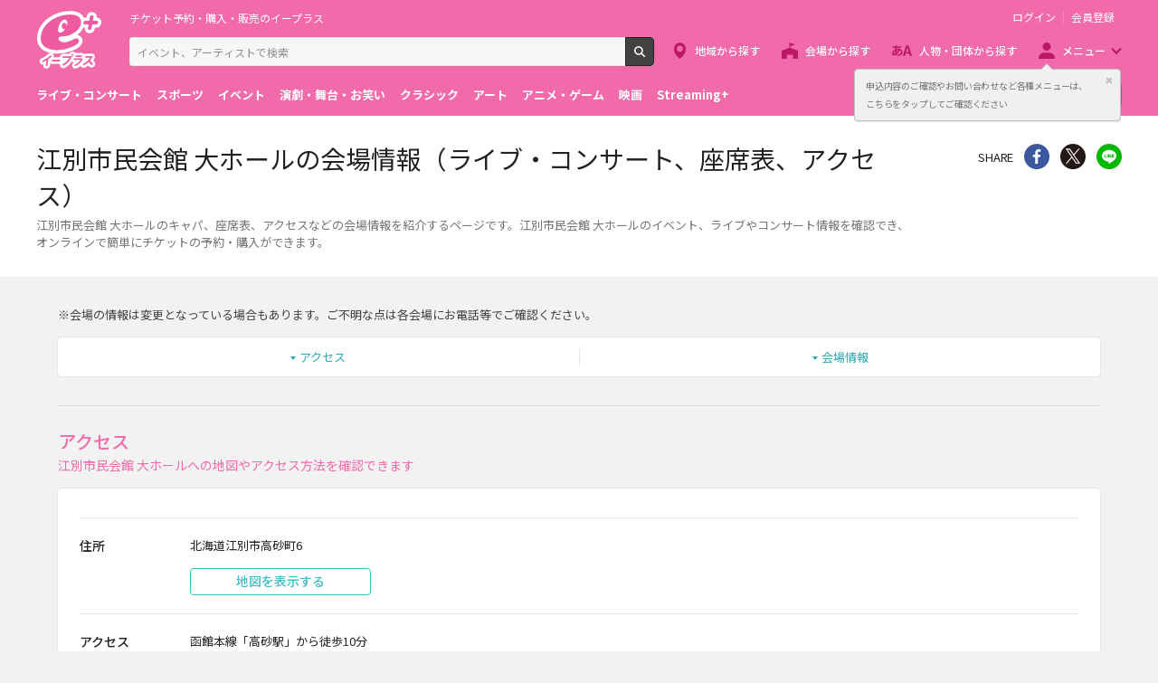

--- FILE ---
content_type: image/svg+xml
request_url: https://eplus.jp/s/eplus/img/icon_register.svg
body_size: 1106
content:
<svg id="レイヤー_1" data-name="レイヤー 1" xmlns="http://www.w3.org/2000/svg" viewBox="0 0 44 44"><defs><style>.cls-1{fill:#f16baa}.cls-2,.cls-3{fill:#fff}.cls-3{stroke:#f16baa;stroke-miterlimit:10;stroke-width:5px}</style></defs><title>icon_register</title><path class="cls-1" d="M0 0h44v44H0z"/><path class="cls-2" d="M31 10a3 3 0 0 1 3 3v22a3 3 0 0 1-3 3H9a3 3 0 0 1-3-3V13a3 3 0 0 1 3-3h22m0-3H9a6 6 0 0 0-6 6v22a6 6 0 0 0 6 6h22a6 6 0 0 0 6-6V13a6 6 0 0 0-6-6z"/><path class="cls-3" d="M12.59 32.84A1.5 1.5 0 0 1 11.12 31l1.41-7a1.5 1.5 0 0 1 .41-.77L32.78 3.44a1.5 1.5 0 0 1 2.12 0l5.66 5.66a1.5 1.5 0 0 1 0 2.12L20.73 31a1.5 1.5 0 0 1-.77.41l-7.08 1.41zm2.8-7.84l-.89 4.42 4.43-.88 18.45-18.38-3.55-3.54z"/><path class="cls-2" d="M12.59 32.84A1.5 1.5 0 0 1 11.12 31l1.41-7a1.5 1.5 0 0 1 .41-.77L32.78 3.44a1.5 1.5 0 0 1 2.12 0l5.66 5.66a1.5 1.5 0 0 1 0 2.12L20.73 31a1.5 1.5 0 0 1-.77.41l-7.08 1.41zm2.8-7.84l-.89 4.42 4.43-.88 18.45-18.38-3.55-3.54z"/><path class="cls-2" d="M33.83 17.31a1.5 1.5 0 0 1-1.06-.44l-5.67-5.66a1.5 1.5 0 1 1 2.12-2.12l5.67 5.66a1.5 1.5 0 0 1-1.06 2.56z"/></svg>